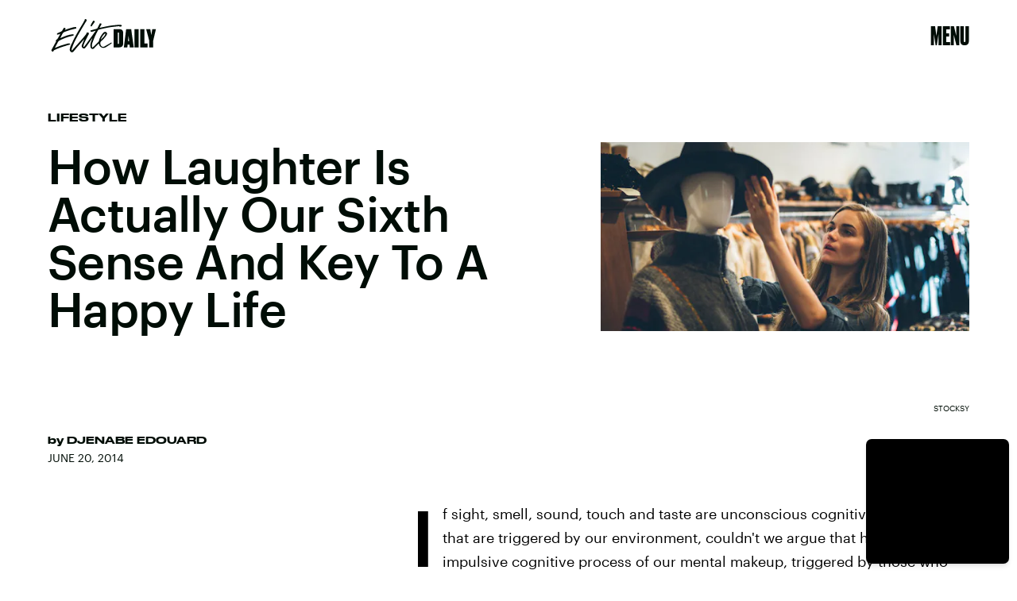

--- FILE ---
content_type: text/html; charset=utf-8
request_url: https://www.google.com/recaptcha/api2/aframe
body_size: 268
content:
<!DOCTYPE HTML><html><head><meta http-equiv="content-type" content="text/html; charset=UTF-8"></head><body><script nonce="UynLwT6CEKOLyMQn3HdnLA">/** Anti-fraud and anti-abuse applications only. See google.com/recaptcha */ try{var clients={'sodar':'https://pagead2.googlesyndication.com/pagead/sodar?'};window.addEventListener("message",function(a){try{if(a.source===window.parent){var b=JSON.parse(a.data);var c=clients[b['id']];if(c){var d=document.createElement('img');d.src=c+b['params']+'&rc='+(localStorage.getItem("rc::a")?sessionStorage.getItem("rc::b"):"");window.document.body.appendChild(d);sessionStorage.setItem("rc::e",parseInt(sessionStorage.getItem("rc::e")||0)+1);localStorage.setItem("rc::h",'1768790492895');}}}catch(b){}});window.parent.postMessage("_grecaptcha_ready", "*");}catch(b){}</script></body></html>